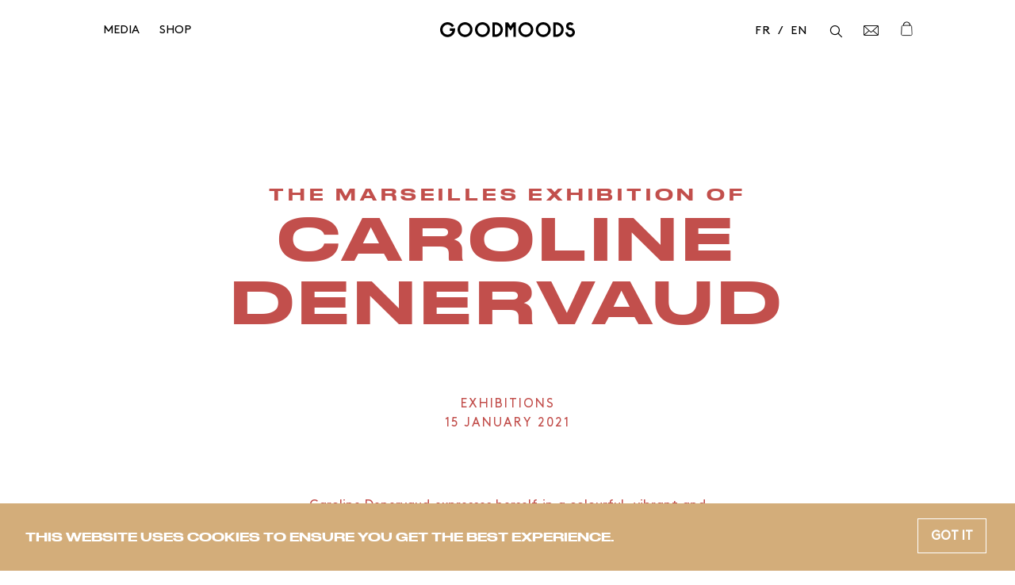

--- FILE ---
content_type: text/html; charset=UTF-8
request_url: https://www.goodmoods.com/en/trend-setters/caroline-denervaud-en
body_size: 11891
content:
<!doctype html>
<html class="no-js lang-en currentView--moodSingle cover--trendsetter  promobar--isVisible " lang="en">
<head>
<meta charset="utf-8">
<meta name="viewport" content="width=device-width, initial-scale=1.0">

<title>First French exhibition for visual artist Caroline Denervaud</title><meta name=robots content="index, follow"><meta name=description content="The artist Caroline Denervaud is exhibiting from 22nd March to 19th May at the Double V gallery in Marseille. Discover her abstract, vibrant and colourful universe."><meta property=og:title content="First French exhibition for visual artist Caroline Denervaud"><meta property=og:site_name content="GOODMOODS nourrit les humeurs créatives !"><meta property=og:url content="https://www.goodmoods.com/en/trend-setters/caroline-denervaud-en"><meta property=og:description content="The artist Caroline Denervaud is exhibiting from 22nd March to 19th May at the Double V gallery in Marseille. Discover her abstract, vibrant and colourful universe.">  <meta property=og:image content="https://d2zpj1lpe57sje.cloudfront.net/goodmoods-v2.com/admin/wp-content/uploads/2019/03/25163814/21-1024x661.jpg"><meta property=og:image:type content=image/jpeg>   <meta property=og:image:width content="1024">   <meta property=og:image:height content="661">  <meta property=og:type content=website><meta name=twitter:card content=summary_large_image><meta name=twitter:site content="@goodmoodsparis"><meta name=twitter:title content="First French exhibition for visual artist Caroline Denervaud"><meta name=twitter:description content="The artist Caroline Denervaud is exhibiting from 22nd March to 19th May at the Double V gallery in Marseille. Discover her abstract, vibrant and colourful universe.">  <meta name=twitter:image content="https://d2zpj1lpe57sje.cloudfront.net/goodmoods-v2.com/admin/wp-content/uploads/2019/03/25163814/21-1024x661.jpg">  <link rel=canonical href="https://www.goodmoods.com/en/trend-setters/caroline-denervaud-en"><link rel="apple-touch-icon" sizes="180x180" href="https://www.goodmoods.com/public/favicon/apple-touch-icon.png?v2">
<link rel="icon" type="image/png" href="https://www.goodmoods.com/public/favicon/favicon-32x32.png?v2" sizes="32x32">
<link rel="icon" type="image/png" href="https://www.goodmoods.com/public/favicon/favicon-16x16.png?v2" sizes="16x16">
<link rel="manifest" href="https://www.goodmoods.com/manifest.json?v2">
<link rel="mask-icon" href="https://www.goodmoods.com/public/favicon/safari-pinned-tab.svg?v2" color="#b7997c">
<meta name="msapplication-TileColor" content="#ffffff">
<meta name="theme-color" content="#ffffff"><!-- Styles -->
<link rel="stylesheet" type="text/css" href="https://www.goodmoods.com/public/build/front.css?id=3fce6e6165ad461230b9979891633112" media="all" />
<!-- Javascript -->
<script>
// <![CDATA[
var config = {
    env: "production_ad",
    lang: "en",
    pathAssets: "https://www.goodmoods.com/public",
    pathRoot : "https://www.goodmoods.com/",
    txtCookie:"THIS WEBSITE USES COOKIES TO ENSURE YOU GET THE BEST EXPERIENCE.",
    ctaCookie:"Got it"
}
var manifestImg = {
    moodletter : 'https://d2zpj1lpe57sje.cloudfront.net/goodmoods-v2.com/admin/wp-content/uploads/2018/09/14174125/moodletter.jpg',
}
// ]]>
</script><!-- Global site tag (gtag.js) - Google Analytics -->

<!-- Google tag (gtag.js) -->
<script async src="https://www.googletagmanager.com/gtag/js?id=G-6ZY5EJ1XD8"></script>
<script>
  window.dataLayer = window.dataLayer || [];
  function gtag(){dataLayer.push(arguments);}
  gtag('js', new Date());

  gtag('config', 'G-6ZY5EJ1XD8');
  window.GTAG_ID = 'G-6ZY5EJ1XD8'
</script>
<!-- Cookie Consent by https://www.FreePrivacyPolicy.com -->
<script type="text/javascript" src="//www.freeprivacypolicy.com/public/cookie-consent/4.0.0/cookie-consent.js" charset="UTF-8"></script>
<script type="text/javascript" charset="UTF-8">
document.addEventListener('DOMContentLoaded', function () {
cookieconsent.run({"notice_banner_type":"simple","consent_type":"implied","palette":"dark","language":"en","page_load_consent_levels":["strictly-necessary","functionality","tracking","targeting"],"notice_banner_reject_button_hide":false,"preferences_center_close_button_hide":false,"page_refresh_confirmation_buttons":false,"website_name":"Goodmoods"});
});
</script>

<noscript>Cookie Consent by <a href="https://www.freeprivacypolicy.com/" rel="nofollow noopener">Free Privacy Policy website</a></noscript>
<!-- End Cookie Consent --></head>
<body>
<div class="promobar jsPromo--view" style="background-color: #fff7f2">
    <div class="wrapper">
        <div class="description"><p><a href="https://www.goodmoods.com/en/newsletter/add" target="_blank" rel="noopener">12 Trends for 2024 </a><a href="https://www.goodmoods.com/en/newsletter/add" target="_blank" rel="noopener">trendbook will be sent to your mailbox when you register</a><a href="https://www.goodmoods.com/en/newsletter/add" target="_blank" rel="noopener"> →</a></p>
</div>
    </div>
</div>
<div id="master">
    <div class="popin-overlay" id="jsPopin--overlay"></div>
    <div class="menu-overlay"></div>
    <header class="logo-goodmoods main-header">
    <a class="text jsUpdateTransition--trigger" data-bg="#d6aa7e" href="https://www.goodmoods.com/en"><svg width="169" height="19" viewBox="0 0 169 19" fill="none" xmlns="http://www.w3.org/2000/svg">
    <path d="M69.541 18.5753H65.5889V0.190674H69.541C74.609 0.190674 78.7326 4.31425 78.7326 9.38226C78.7326 14.4503 74.609 18.5738 69.541 18.5738V18.5753ZM69.2794 15.476H69.4257C72.7527 15.476 75.552 12.857 75.6303 9.53006C75.7116 6.10409 72.9478 3.29148 69.5395 3.29148H69.2779C68.9513 3.29148 68.6867 3.55604 68.6867 3.88268V14.8848C68.6867 15.2114 68.9513 15.476 69.2779 15.476H69.2794Z" fill="currentColor"></path>
    <path d="M94.9762 18.5753H91.8769V6.42186C91.8769 6.12774 91.4941 6.01393 91.3345 6.26075L88.4051 10.7479L85.4757 6.26075C85.3146 6.01393 84.9333 6.12774 84.9333 6.42186V18.5753H81.834V0.190674H85.2171L88.0341 4.50639C88.2085 4.7739 88.6017 4.7739 88.7761 4.50639L91.5931 0.190674H94.9762V18.5738V18.5753Z" fill="currentColor"></path>
    <path d="M107.458 18.7645C102.285 18.7645 98.0771 14.5552 98.0771 9.38224C98.0771 4.2093 102.285 0 107.458 0C112.631 0 116.84 4.2093 116.84 9.38224C116.84 14.5552 112.632 18.7645 107.458 18.7645ZM107.458 3.10081C103.994 3.10081 101.176 5.91933 101.176 9.38224C101.176 12.8452 103.995 15.6637 107.458 15.6637C110.921 15.6637 113.739 12.8452 113.739 9.38224C113.739 5.91933 110.921 3.10081 107.458 3.10081V3.10081Z" fill="currentColor"></path>
    <path d="M129.32 18.7645C124.147 18.7645 119.939 14.5552 119.939 9.38224C119.939 4.2093 124.147 0 129.32 0C134.493 0 138.702 4.2093 138.702 9.38224C138.702 14.5552 134.495 18.7645 129.32 18.7645ZM129.32 3.10081C125.856 3.10081 123.039 5.91933 123.039 9.38224C123.039 12.8452 125.857 15.6637 129.32 15.6637C132.783 15.6637 135.602 12.8452 135.602 9.38224C135.602 5.91933 132.783 3.10081 129.32 3.10081V3.10081Z" fill="currentColor"></path>
    <path d="M31.245 18.7645C26.0721 18.7645 21.8643 14.5552 21.8643 9.38224C21.8643 4.2093 26.0721 0 31.245 0C36.418 0 40.6273 4.2093 40.6273 9.38224C40.6273 14.5552 36.4194 18.7645 31.245 18.7645ZM31.245 3.10081C27.7806 3.10081 24.9636 5.91933 24.9636 9.38224C24.9636 12.8452 27.7821 15.6637 31.245 15.6637C34.7079 15.6637 37.5265 12.8452 37.5265 9.38224C37.5265 5.91933 34.7079 3.10081 31.245 3.10081V3.10081Z" fill="currentColor"></path>
    <path d="M53.1073 18.7645C47.9344 18.7645 43.7266 14.5552 43.7266 9.38224C43.7266 4.2093 47.9344 0 53.1073 0C58.2803 0 62.4896 4.2093 62.4896 9.38224C62.4896 14.5552 58.2818 18.7645 53.1073 18.7645V18.7645ZM53.1073 3.10081C49.6429 3.10081 46.8259 5.91933 46.8259 9.38224C46.8259 12.8452 49.6444 15.6637 53.1073 15.6637C56.5702 15.6637 59.3888 12.8452 59.3888 9.38224C59.3888 5.91933 56.5702 3.10081 53.1073 3.10081V3.10081Z" fill="currentColor"></path>
    <path d="M8.71354 18.7408C4.04459 18.4157 0.351105 14.7222 0.0244708 10.0532C-0.358327 4.57878 3.98695 0.00146484 9.38159 0.00146484C12.7204 0.00146484 15.833 1.79869 17.5061 4.68963L14.8235 6.24299C13.3766 3.74077 10.3216 2.46231 7.40996 3.41856C4.93138 4.23293 3.19918 6.54154 3.10459 9.14871C2.97453 12.718 5.84034 15.6637 9.38159 15.6637C12.0109 15.6637 14.2678 14.0394 15.2034 11.7426C15.3615 11.3553 15.0718 10.9312 14.6536 10.9312H12.0774V7.83183H18.7638V9.38223C18.7638 14.7769 14.188 19.1221 8.71354 18.7408V18.7408Z" fill="currentColor"></path>
    <path d="M145.752 18.5753H141.802V0.190674H145.752C150.82 0.190674 154.944 4.31425 154.944 9.38226C154.944 14.4503 150.82 18.5738 145.752 18.5738V18.5753ZM145.492 15.476H145.639C148.966 15.476 151.765 12.857 151.843 9.53153C151.924 6.10557 149.161 3.29296 145.752 3.29296H145.492C145.166 3.29296 144.901 3.55752 144.901 3.88416V14.8863C144.901 15.2129 145.166 15.4775 145.492 15.4775V15.476Z" fill="currentColor"></path>
    <path d="M163.064 6.89183C162.037 6.89183 161.202 6.05677 161.202 5.02957C161.202 4.00237 162.037 3.16583 163.064 3.16583C163.728 3.16583 164.345 3.5235 164.678 4.09844L167.417 2.51404C166.521 0.965111 164.852 0.00146484 163.064 0.00146484C160.293 0.00146484 158.037 2.25687 158.037 5.02809C158.037 7.79931 160.293 10.0547 163.064 10.0547C164.592 10.0547 165.837 11.2992 165.837 12.8274C165.837 14.3556 164.592 15.6001 163.064 15.6001C161.536 15.6001 160.291 14.3556 160.291 12.8274H157.127C157.127 16.1011 159.79 18.7645 163.064 18.7645C166.338 18.7645 169.001 16.1011 169.001 12.8274C169.001 9.55368 166.338 6.89035 163.064 6.89035V6.89183Z" fill="currentColor"></path>
    </svg></a>
</header>
<div class="cache-ui"></div>
<div class="ui">
    
</div>
<button class="btn-search-mobile jsSearch--touch"><div class="icon-search"></div></button>
<a href="https://shop.goodmoods.com/cart" class="btn-bag-mobile"><svg width="14" height="17" fill="none" xmlns="http://www.w3.org/2000/svg">
<path d="M13.5637 14.4466L13.5637 14.4466L13.5639 14.4495L13.5639 14.4499L13.5639 14.4495C13.5639 15.2552 12.9077 15.9114 12.102 15.9114H2.7027C1.89697 15.9114 1.24082 15.2552 1.24082 14.4495L1.24095 14.4466L1.69332 5.96467L1.69381 5.9554L1.69387 5.94611C1.69938 5.14494 2.3535 4.49416 3.15576 4.49416H11.6489C12.4511 4.49416 13.1051 5.14488 13.1108 5.9462L13.1108 5.95544L13.1113 5.96467L13.5637 14.4466Z" stroke="currentColor" stroke-width="0.8"></path>
<path d="M11.1039 4.7502C10.8538 4.7502 10.6508 4.54723 10.6508 4.29713C10.6508 2.50661 9.19397 1.04999 7.40347 1.04999C5.61295 1.04999 4.15613 2.50661 4.15613 4.29713C4.15613 4.54723 3.9534 4.7502 3.70303 4.7502C3.45297 4.7502 3.25 4.54723 3.25 4.29713C3.25 2.00687 5.11322 0.143852 7.40347 0.143852C9.6937 0.143852 11.5569 2.00687 11.5569 4.29713C11.5569 4.54723 11.354 4.7502 11.1039 4.7502Z" fill="currentColor"></path>
</svg></a>    <nav class="category-nav">
    <ul class="category-nav__inner">
                <li class="jsSubnav-trigger" data-bg="#88b9ce" data-skin="white">
            <a href="https://www.goodmoods.com/" class="link" >Media</a>
                            <div class="subnav-container jsSubnav">
                    <div class="fill-mobile" style="background-color:#88b9ce;"></div>
                    <div class="fill"></div>
                    <div class="subnav mobiletext-white">
                        <ul>
                                                            <li><a class="jsSubnavItem--trigger jsToFollow" href="https://www.goodmoods.com/en" data-hover="0" data-bg="#88b9ce" data-skin="white">Home</a></li>
                                                            <li><a class="jsSubnavItem--trigger jsToFollow" href="https://www.goodmoods.com/en/magazine/moodboards_112" data-hover="1" data-bg="#88b9ce" data-skin="white">Moodboards</a></li>
                                                            <li><a class="jsSubnavItem--trigger jsToFollow" href="https://www.goodmoods.com/en/magazine/storyboards_122" data-hover="2" data-bg="#88b9ce" data-skin="white">Storyboards</a></li>
                                                            <li><a class="jsSubnavItem--trigger jsToFollow" href="https://www.goodmoods.com/en/magazine/interiors_116" data-hover="3" data-bg="#88b9ce" data-skin="white">Perfect Places</a></li>
                                                            <li><a class="jsSubnavItem--trigger jsToFollow" href="https://www.goodmoods.com/en/magazine/selections_120" data-hover="4" data-bg="#88b9ce" data-skin="white">Hot Stuff</a></li>
                                                            <li><a class="jsSubnavItem--trigger jsToFollow" href="https://www.goodmoods.com/en/magazine/news_124" data-hover="5" data-bg="#88b9ce" data-skin="white">Events</a></li>
                                                            <li><a class="jsSubnavItem--trigger jsToFollow" href="https://www.goodmoods.com/en/what-we-do" data-hover="6" data-bg="#FFF" data-skin="dark">About</a></li>
                                                    </ul>
                        <div class="visuals">
                            <div class="bg is-init"><img src="https://d2zpj1lpe57sje.cloudfront.net/goodmoods-v2.com/admin/wp-content/uploads/2023/01/19175416/edc080121casiraghi-004-1621637345.jpg" alt=""></div>
                                                                                                <div class="bg jsSubnavItem--receptor"><a href="https://www.goodmoods.com/en"><img src="https://d2zpj1lpe57sje.cloudfront.net/goodmoods-v2.com/admin/wp-content/uploads/2023/04/04103845/12.jpg" alt=""></a></div>
                                                                                                                                <div class="bg jsSubnavItem--receptor"><a href="https://www.goodmoods.com/en/magazine/moodboards_112"><img src="https://d2zpj1lpe57sje.cloudfront.net/goodmoods-v2.com/admin/wp-content/uploads/2023/04/04103206/11.jpg" alt=""></a></div>
                                                                                                                                <div class="bg jsSubnavItem--receptor"><a href="https://www.goodmoods.com/en/magazine/storyboards_122"><img src="https://d2zpj1lpe57sje.cloudfront.net/goodmoods-v2.com/admin/wp-content/uploads/2023/07/05180956/studio-squeezie-paris-zyva-studio-anthony-authie%CC%81-7.jpg" alt=""></a></div>
                                                                                                                                <div class="bg jsSubnavItem--receptor"><a href="https://www.goodmoods.com/en/magazine/interiors_116"><img src="https://d2zpj1lpe57sje.cloudfront.net/goodmoods-v2.com/admin/wp-content/uploads/2023/06/08121038/Hotel-Normann-Copenhagen-3daysofdesign2.jpg" alt=""></a></div>
                                                                                                                                <div class="bg jsSubnavItem--receptor"><a href="https://www.goodmoods.com/en/magazine/selections_120"><img src="https://d2zpj1lpe57sje.cloudfront.net/goodmoods-v2.com/admin/wp-content/uploads/2023/06/02183146/153678848_797804994482466_1494881002062713406_n.jpg" alt=""></a></div>
                                                                                                                                <div class="bg jsSubnavItem--receptor"><a href="https://www.goodmoods.com/en/magazine/news_124"><img src="https://d2zpj1lpe57sje.cloudfront.net/goodmoods-v2.com/admin/wp-content/uploads/2023/01/19123442/Hammerhai-Bar-par-KOI-Studio-a%CC%80-Oslo-%C2%A9-Einar-Aslaksen-2.jpg" alt=""></a></div>
                                                                                                                                <div class="bg jsSubnavItem--receptor"><a href="https://www.goodmoods.com/en/what-we-do"><img src="https://d2zpj1lpe57sje.cloudfront.net/goodmoods-v2.com/admin/wp-content/uploads/2023/03/02115022/UMA_FAUTEUIL_VISUELAMBIANCE_25_GOODMOODS.jpg" alt=""></a></div>
                                                                                    </div>
                                                <ul class="option-nav">
                                                            <li><a class="jsToFollow" href="https://www.goodmoods.com/en/agence">About us</a></li>
                                                            <li><a class="jsToFollow" href="https://www.goodmoods.com/en/newsletter/add">Newsletter</a></li>
                                                            <li><a class="jsToFollow" href="https://www.instagram.com/goodmoods/">Instagram</a></li>
                                                    </ul>
                                                <div class="social">
            <a href="https://www.instagram.com/goodmoods/" class="btn" target="_blank"><span class="icon-instagram symbol"></span></a>
            <a href="https://www.pinterest.com/Goodmoods1/" class="btn" target="_blank"><span class="icon-pinterest symbol"></span></a>
            <a href="https://www.facebook.com/pages/Goodmoods/1093204744026811" class="btn" target="_blank"><span class="icon-facebook symbol"></span></a>
            <a href="https://www.linkedin.com/company/goodmoods" class="btn" target="_blank"><span class="icon-linkedin symbol"></span></a>
        <a href="javascript:;" onclick="window.location.href = 'mailto:' + ['contact','goodmoods.com'].join('@')" rel="nofollow" class="btn"><svg width="16" height="13" viewBox="0 0 16 13" fill="none" xmlns="http://www.w3.org/2000/svg">
    <path d="M14.3197 11.9114H1.93339C1.3214 11.9114 0.822852 11.4128 0.822852 10.8008V2.07453C0.822852 1.46247 1.3214 0.963919 1.93339 0.963919H14.3197C14.9316 0.963919 15.43 1.46239 15.43 2.07453V10.8008C15.43 11.4129 14.9316 11.9114 14.3197 11.9114Z" stroke="currentColor" stroke-width="0.8"></path>
    <path d="M8.12572 8.46353C7.62954 8.46353 7.15493 8.24309 6.78901 7.84316L0.996946 1.51145C0.834676 1.33415 0.846868 1.05838 1.02439 0.896102C1.2019 0.733606 1.47744 0.745805 1.63993 0.92333L7.43178 7.25504C7.63086 7.47242 7.87697 7.59223 8.12572 7.59223C8.37424 7.59223 8.62059 7.47242 8.81968 7.25504L14.6115 0.92333C14.7736 0.746021 15.0491 0.733386 15.2268 0.896102C15.4044 1.05838 15.4168 1.33415 15.2543 1.51145L9.46244 7.84316C9.09652 8.2433 8.62168 8.46353 8.12572 8.46353Z" fill="currentColor"></path>
    <path d="M1.31948 12.0885C1.20339 12.0885 1.08773 12.0426 1.00192 11.9513C0.837254 11.7757 0.845745 11.5002 1.02108 11.3353L6.02968 6.62857C6.20502 6.46367 6.48076 6.47217 6.64544 6.64774C6.8101 6.82308 6.80139 7.09885 6.62627 7.26352L1.61767 11.9705C1.5336 12.0493 1.42643 12.0885 1.31948 12.0885Z" fill="currentColor"></path>
    <path d="M14.9333 12.0885C14.8263 12.0885 14.7192 12.0493 14.6351 11.9705L9.62672 7.26353C9.45116 7.09885 9.44266 6.82309 9.60755 6.64774C9.77265 6.47239 10.0482 6.46411 10.2231 6.62857L15.2315 11.3353C15.407 11.5002 15.4155 11.7757 15.2506 11.9513C15.1648 12.0426 15.0492 12.0885 14.9333 12.0885Z" fill="currentColor"></path>
    </svg></a>
</div>                    </div>
                </div>
                    </li>
                <li class="jsSubnav-trigger" data-bg="#93541d" data-skin="white">
            <a href="https://shop.goodmoods.com/en" class="link" >Shop</a>
                            <div class="subnav-container jsSubnav">
                    <div class="fill-mobile" style="background-color:#93541d;"></div>
                    <div class="fill"></div>
                    <div class="subnav mobiletext-white">
                        <ul>
                                                            <li><a class="jsSubnavItem--trigger jsToFollow" href="https://shop.goodmoods.com/en" data-hover="0" data-bg="#93541d" data-skin="white">ALL</a></li>
                                                            <li><a class="jsSubnavItem--trigger jsToFollow" href="https://shop.goodmoods.com/en/collections/goodmoods-galerie" data-hover="1" data-bg="#93541d" data-skin="white">GOODMOODS GALLERY</a></li>
                                                            <li><a class="jsSubnavItem--trigger jsToFollow" href="https://shop.goodmoods.com/en/collections/goodmoods-editions-1" data-hover="2" data-bg="#93541d" data-skin="white">GOODMOODS EDITIONS</a></li>
                                                            <li><a class="jsSubnavItem--trigger jsToFollow" href="https://shop.goodmoods.com/en/collections/designers" data-hover="3" data-bg="#93541d" data-skin="white">Designers</a></li>
                                                            <li><a class="jsSubnavItem--trigger jsToFollow" href="https://www.goodmoods.com/en/what-we-do" data-hover="4" data-bg="#93541d" data-skin="white">ABOUT</a></li>
                                                    </ul>
                        <div class="visuals">
                            <div class="bg is-init"><img src="https://d2zpj1lpe57sje.cloudfront.net/goodmoods-v2.com/admin/wp-content/uploads/2023/04/04101937/10.jpg" alt=""></div>
                                                                                                <div class="bg jsSubnavItem--receptor"><a href="https://shop.goodmoods.com/en"><img src="https://d2zpj1lpe57sje.cloudfront.net/goodmoods-v2.com/admin/wp-content/uploads/2023/01/19151959/1.jpg" alt=""></a></div>
                                                                                                                                <div class="bg jsSubnavItem--receptor"><a href="https://shop.goodmoods.com/en/collections/goodmoods-galerie"><img src="https://d2zpj1lpe57sje.cloudfront.net/goodmoods-v2.com/admin/wp-content/uploads/2023/04/04102100/6.jpg" alt=""></a></div>
                                                                                                                                <div class="bg jsSubnavItem--receptor"><a href="https://shop.goodmoods.com/en/collections/goodmoods-editions-1"><img src="https://d2zpj1lpe57sje.cloudfront.net/goodmoods-v2.com/admin/wp-content/uploads/2023/06/09102812/Capture-d%E2%80%99e%CC%81cran-2023-06-09-a%CC%80-10.27.53.png" alt=""></a></div>
                                                                                                                                <div class="bg jsSubnavItem--receptor"><a href="https://shop.goodmoods.com/en/collections/designers"><img src="https://d2zpj1lpe57sje.cloudfront.net/goodmoods-v2.com/admin/wp-content/uploads/2023/03/29161635/vase-volcano-bleu-grand-vases-alissa-volchkova-444633.jpg" alt=""></a></div>
                                                                                                                                <div class="bg jsSubnavItem--receptor"><a href="https://www.goodmoods.com/en/what-we-do"><img src="https://d2zpj1lpe57sje.cloudfront.net/goodmoods-v2.com/admin/wp-content/uploads/2023/04/04102619/Reca01-copie.jpg" alt=""></a></div>
                                                                                    </div>
                                                <ul class="option-nav">
                                                            <li><a class="jsToFollow" href="https://www.goodmoods.com/en/agence">About us</a></li>
                                                            <li><a class="jsToFollow" href="https://www.goodmoods.com/en/newsletter/add">Newsletter</a></li>
                                                            <li><a class="jsToFollow" href="https://www.instagram.com/goodmoods/">Instagram</a></li>
                                                    </ul>
                                                <div class="social">
            <a href="https://www.instagram.com/goodmoods/" class="btn" target="_blank"><span class="icon-instagram symbol"></span></a>
            <a href="https://www.pinterest.com/Goodmoods1/" class="btn" target="_blank"><span class="icon-pinterest symbol"></span></a>
            <a href="https://www.facebook.com/pages/Goodmoods/1093204744026811" class="btn" target="_blank"><span class="icon-facebook symbol"></span></a>
            <a href="https://www.linkedin.com/company/goodmoods" class="btn" target="_blank"><span class="icon-linkedin symbol"></span></a>
        <a href="javascript:;" onclick="window.location.href = 'mailto:' + ['contact','goodmoods.com'].join('@')" rel="nofollow" class="btn"><svg width="16" height="13" viewBox="0 0 16 13" fill="none" xmlns="http://www.w3.org/2000/svg">
    <path d="M14.3197 11.9114H1.93339C1.3214 11.9114 0.822852 11.4128 0.822852 10.8008V2.07453C0.822852 1.46247 1.3214 0.963919 1.93339 0.963919H14.3197C14.9316 0.963919 15.43 1.46239 15.43 2.07453V10.8008C15.43 11.4129 14.9316 11.9114 14.3197 11.9114Z" stroke="currentColor" stroke-width="0.8"></path>
    <path d="M8.12572 8.46353C7.62954 8.46353 7.15493 8.24309 6.78901 7.84316L0.996946 1.51145C0.834676 1.33415 0.846868 1.05838 1.02439 0.896102C1.2019 0.733606 1.47744 0.745805 1.63993 0.92333L7.43178 7.25504C7.63086 7.47242 7.87697 7.59223 8.12572 7.59223C8.37424 7.59223 8.62059 7.47242 8.81968 7.25504L14.6115 0.92333C14.7736 0.746021 15.0491 0.733386 15.2268 0.896102C15.4044 1.05838 15.4168 1.33415 15.2543 1.51145L9.46244 7.84316C9.09652 8.2433 8.62168 8.46353 8.12572 8.46353Z" fill="currentColor"></path>
    <path d="M1.31948 12.0885C1.20339 12.0885 1.08773 12.0426 1.00192 11.9513C0.837254 11.7757 0.845745 11.5002 1.02108 11.3353L6.02968 6.62857C6.20502 6.46367 6.48076 6.47217 6.64544 6.64774C6.8101 6.82308 6.80139 7.09885 6.62627 7.26352L1.61767 11.9705C1.5336 12.0493 1.42643 12.0885 1.31948 12.0885Z" fill="currentColor"></path>
    <path d="M14.9333 12.0885C14.8263 12.0885 14.7192 12.0493 14.6351 11.9705L9.62672 7.26353C9.45116 7.09885 9.44266 6.82309 9.60755 6.64774C9.77265 6.47239 10.0482 6.46411 10.2231 6.62857L15.2315 11.3353C15.407 11.5002 15.4155 11.7757 15.2506 11.9513C15.1648 12.0426 15.0492 12.0885 14.9333 12.0885Z" fill="currentColor"></path>
    </svg></a>
</div>                    </div>
                </div>
                    </li>
            </ul>
</nav>

<div class="main-nav" id="jsView--mainnav">
    <div class="main-nav__inner">
        <nav class="primary-nav">
            <ul class="primary-nav__menu">
                <li class="lang">
                                                                                                                                            <a href="https://www.goodmoods.com/fr/trend-setters/caroline-denervaud" class="jsLang--trigger" data-lang="fr" data-bypass>fr</a>
                                                                                                                                                                                    <a href="https://www.goodmoods.com/en/trend-setters/caroline-denervaud-en" class="jsLang--trigger" data-lang="en" data-bypass>en</a>
                                                                                                                        </li>
                <li class="for--search"><button class="btn-search jsSearch--trigger"><div class="icon-search"></div></button></li>
                <li class="for-newsletter"><a href="https://www.goodmoods.com/en/newsletter/add" class="btn-newsletter"><div class="icon-letter"></div></a></li>
                <li class="for-cart">
                    <a href="https://shop.goodmoods.com/cart"><svg width="14" height="17" fill="none" xmlns="http://www.w3.org/2000/svg">
<path d="M13.5637 14.4466L13.5637 14.4466L13.5639 14.4495L13.5639 14.4499L13.5639 14.4495C13.5639 15.2552 12.9077 15.9114 12.102 15.9114H2.7027C1.89697 15.9114 1.24082 15.2552 1.24082 14.4495L1.24095 14.4466L1.69332 5.96467L1.69381 5.9554L1.69387 5.94611C1.69938 5.14494 2.3535 4.49416 3.15576 4.49416H11.6489C12.4511 4.49416 13.1051 5.14488 13.1108 5.9462L13.1108 5.95544L13.1113 5.96467L13.5637 14.4466Z" stroke="currentColor" stroke-width="0.8"></path>
<path d="M11.1039 4.7502C10.8538 4.7502 10.6508 4.54723 10.6508 4.29713C10.6508 2.50661 9.19397 1.04999 7.40347 1.04999C5.61295 1.04999 4.15613 2.50661 4.15613 4.29713C4.15613 4.54723 3.9534 4.7502 3.70303 4.7502C3.45297 4.7502 3.25 4.54723 3.25 4.29713C3.25 2.00687 5.11322 0.143852 7.40347 0.143852C9.6937 0.143852 11.5569 2.00687 11.5569 4.29713C11.5569 4.54723 11.354 4.7502 11.1039 4.7502Z" fill="currentColor"></path>
</svg></a>
                </li>
            </ul>
        </nav>
    </div>
</div>
    <!-- view start -->
    <div class="main-content" id="barba-wrapper" role="main"><div data-currenturl="https://www.goodmoods.com/en/trend-setters/caroline-denervaud-en" class="barba-container" data-namespace="moodSingle"><div class="cover-trendsetter">
        <div class="description main-title jsFxTitle" style="color:#c24f4c"><h4 class="p1">The Marseilles exhibition of</h4>
<h2 class="p1">CAROLINE</h2>
<h2 class="p1">DENERVAUD</h2>
</div>
        <div class="description features jsFxDesc1" style="color:#c24f4c">
        <p class="tt-upper">Exhibitions</p>
        <p class="tt-upper">15 January 2021</p>
    </div>
    <div class="description main-description is--enhanced jsFxDesc2" style="color:#c24f4c"><p>Caroline Denervaud expresses herself in a colourful, vibrant and abstract movement. After years of exploration through dance, the artist now gives meaning to her gestures by materialising them on canvases and objects. A true contemporary researcher, Caroline experiments, plays, orbits around her art which is both raw and poetic. This work has given birth to forms, colours, naïve and liberating signs. A rich universe, with multiple influences.</p>
<p>In 1964, André Breton wrote about Alechinsky: <em>« What I appreciate the most in art is what you have, this power of intertwining curves, this organic rhythm, this delightful self-abandonment that you get from colours, from light ».</em> Words that today furiously echo Caroline Denervaud&rsquo;s lively work. Discover her work from March 22nd to May 19th at the Double V gallery in Marseille.</p>
</div>
        <div class="visual-context">
        <div class="bg jsBg" style="background-image:url(https://d2zpj1lpe57sje.cloudfront.net/goodmoods-v2.com/admin/wp-content/uploads/2019/03/25163049/12-1920x1239.jpg);background-image:-webkit-image-set( url('https://d2zpj1lpe57sje.cloudfront.net/goodmoods-v2.com/admin/wp-content/uploads/2019/03/25163049/12-1920x1239.jpg') 1x, url('https://d2zpj1lpe57sje.cloudfront.net/goodmoods-v2.com/admin/wp-content/uploads/2019/03/25163049/12.jpg') 2x );background-image:image-set( url('https://d2zpj1lpe57sje.cloudfront.net/goodmoods-v2.com/admin/wp-content/uploads/2019/03/25163049/12-1920x1239.jpg') 1x, url('https://d2zpj1lpe57sje.cloudfront.net/goodmoods-v2.com/admin/wp-content/uploads/2019/03/25163049/12.jpg') 2x );">
            <img src="https://d2zpj1lpe57sje.cloudfront.net/goodmoods-v2.com/admin/wp-content/uploads/2019/03/25163049/12-1920x1239.jpg" srcset="https://d2zpj1lpe57sje.cloudfront.net/goodmoods-v2.com/admin/wp-content/uploads/2019/03/25163049/12.jpg 2x" alt="" class="visuallyhidden">
            <div class="btn-pin"><a href="https://www.pinterest.com/pin/create/button/" data-pin-do="buttonPin" data-pin-media="https://d2zpj1lpe57sje.cloudfront.net/goodmoods-v2.com/admin/wp-content/uploads/2019/03/25163049/12.jpg" data-pin-url="https://www.goodmoods.com/en/trend-setters/caroline-denervaud-en" data-pin-description="Caroline Denervaud at the Double V galery"></a></div>
        </div>
                                <div class="titlestyle" style="-webkit-text-stroke-color: #c24f4c;">CAROLINE DENERVAUD</div>
                    </div>
    </div>

<div class="ad_2024_desktop skin--moodboard_top_trendsetter">
    
</div>
<div  class="ad_2024_mobile skin--moodboard_top_trendsetter">
    
</div>


<div class="single-container">
        <div class="sketch">
                    <div class="dyptic jsWaypoint--appearReveal zview-foreground" data-offset="85%">
        <div class="cell"><div class="dyptic__shape">
    <div class="fill" style="background-color:#276fbb"></div>
    <div class="inner">
        <div class="shape" style="background-color:#e28774"></div>
                <div class="description" style="color:#e28774">THE EXHIBITION PALETTE ?</div>
            </div>
</div></div>
            <div class="cell"><div class="dyptic__composition valign--top fat--border with--border">
            <div class="fill" style="background-color:;"></div>
        <div class="wrapper">
        <div class="visual-context">
            <div class="btn-pin no--context"><a href="https://www.pinterest.com/pin/create/button/" data-pin-do="buttonPin" data-pin-media="https://d2zpj1lpe57sje.cloudfront.net/goodmoods-v2.com/admin/wp-content/uploads/2019/03/25163606/img97.jpg" data-pin-url="https://www.goodmoods.com/en/trend-setters/caroline-denervaud-en" data-pin-description=""></a></div>
                            
                <div class="ballrer"><img class="imgswitch" src="https://d2zpj1lpe57sje.cloudfront.net/goodmoods-v2.com/admin/wp-content/uploads/2019/03/25163606/img97.jpg" srcset="https://d2zpj1lpe57sje.cloudfront.net/goodmoods-v2.com/admin/wp-content/uploads/2019/03/25163606/img97.jpg" loading="lazy" alt=""></div>

                                </div>
                    <div class="description is--enhanced text__color--black content" style="color:#000000;"><p class="p1">« Everything is allowed! But I have chosen to play with colours that respond to certain shades of day and night: dawn, noon, dusk&#8230; »</p>
</div>
            </div>
</div>
</div>
    </div>

                    <div class="separator zview-foreground"></div>
                    <div class="intertext jsWaypoint--appearReveal zview-foreground xalign--center" data-offset="85%">
    <div class="gwrapper">
        <div class="description is--enhanced text__color--black" style="color:#000000;"><h5 class="p1">Some adjective(s) to describe the atmosphere of your paintings?</h5>
<h4 class="p1">Playful, lunar, colourful, secretive, instinctive.</h4>
</div>
    </div>
</div>

                    <div class="separator zview-foreground"></div>
                    <div class="cover-landscape jsWaypoint--appearReveal zview-foreground xalign--center" data-offset="85%">
        <div class="gwrapper">
        <div class="btn-pin"><a href="https://www.pinterest.com/pin/create/button/" data-pin-do="buttonPin" data-pin-media="https://d2zpj1lpe57sje.cloudfront.net/goodmoods-v2.com/admin/wp-content/uploads/2019/03/25163814/21.jpg" data-pin-url="https://www.goodmoods.com/en/trend-setters/caroline-denervaud-en" data-pin-description=""></a></div>
                
        <img class="imgswitch" src="https://d2zpj1lpe57sje.cloudfront.net/goodmoods-v2.com/admin/wp-content/uploads/2019/03/25163814/21-1920x1239.jpg" srcset="https://d2zpj1lpe57sje.cloudfront.net/goodmoods-v2.com/admin/wp-content/uploads/2019/03/25163814/21.jpg" loading="lazy" alt="">
                            </div>
</div>

                    <div class="dyptic jsWaypoint--appearReveal zview-foreground" data-offset="85%">
        <div class="cell"><div class="dyptic__composition valign--top fat--border with--border">
            <div class="fill" style="background-color:;"></div>
        <div class="wrapper">
        <div class="visual-context">
            <div class="btn-pin no--context"><a href="https://www.pinterest.com/pin/create/button/" data-pin-do="buttonPin" data-pin-media="https://d2zpj1lpe57sje.cloudfront.net/goodmoods-v2.com/admin/wp-content/uploads/2019/03/25164224/31.jpg" data-pin-url="https://www.goodmoods.com/en/trend-setters/caroline-denervaud-en" data-pin-description=""></a></div>
                            
                <div class="ballrer"><img class="imgswitch" src="https://d2zpj1lpe57sje.cloudfront.net/goodmoods-v2.com/admin/wp-content/uploads/2019/03/25164224/31.jpg" srcset="https://d2zpj1lpe57sje.cloudfront.net/goodmoods-v2.com/admin/wp-content/uploads/2019/03/25164224/31.jpg" loading="lazy" alt=""></div>

                                </div>
                    <div class="description is--enhanced text__color--black content" style="color:#000000;"><p><strong>The origin of the project?</strong></p>
<p>« After a meeting in Nice at the end of 2017, followed by more than a year of regular collaboration, the curator Emmanuelle Oddo and the director of Double V Gallery, Nicolas Veidig-Favarel, naturally invited me to present my first solo exhibition in France, in their space in Marseille ».</p>
</div>
            </div>
</div>
</div>
            <div class="cell"><div class="dyptic__composition valign--center fat--border with--border">
            <div class="fill" style="background-color:#15443a;"></div>
        <div class="wrapper">
        <div class="visual-context">
            <div class="btn-pin no--context"><a href="https://www.pinterest.com/pin/create/button/" data-pin-do="buttonPin" data-pin-media="https://d2zpj1lpe57sje.cloudfront.net/goodmoods-v2.com/admin/wp-content/uploads/2019/03/25164626/IMG_802941660.jpg" data-pin-url="https://www.goodmoods.com/en/trend-setters/caroline-denervaud-en" data-pin-description=""></a></div>
                            
                <div class="ballrer"><img class="imgswitch" src="https://d2zpj1lpe57sje.cloudfront.net/goodmoods-v2.com/admin/wp-content/uploads/2019/03/25164626/IMG_802941660-1920x1440.jpg" srcset="https://d2zpj1lpe57sje.cloudfront.net/goodmoods-v2.com/admin/wp-content/uploads/2019/03/25164626/IMG_802941660.jpg" loading="lazy" alt=""></div>

                                </div>
            </div>
</div>
</div>
    </div>

                    <div class="separator zview-foreground"></div>
                    <div class="cover-landscape jsWaypoint--appearReveal zview-foreground xalign--center" data-offset="85%">
        <div class="gwrapper">
        <div class="btn-pin"><a href="https://www.pinterest.com/pin/create/button/" data-pin-do="buttonPin" data-pin-media="https://d2zpj1lpe57sje.cloudfront.net/goodmoods-v2.com/admin/wp-content/uploads/2019/03/25164420/4.jpg" data-pin-url="https://www.goodmoods.com/en/trend-setters/caroline-denervaud-en" data-pin-description=""></a></div>
                
        <img class="imgswitch" src="https://d2zpj1lpe57sje.cloudfront.net/goodmoods-v2.com/admin/wp-content/uploads/2019/03/25164420/4-1920x1239.jpg" srcset="https://d2zpj1lpe57sje.cloudfront.net/goodmoods-v2.com/admin/wp-content/uploads/2019/03/25164420/4.jpg" loading="lazy" alt="">
                            </div>
</div>

                    <div class="dyptic jsWaypoint--appearReveal zview-foreground" data-offset="85%">
        <div class="cell"><div class="dyptic__composition valign--center with--border">
            <div class="fill" style="background-color:#ae483a;"></div>
        <div class="wrapper">
        <div class="visual-context">
            <div class="btn-pin no--context"><a href="https://www.pinterest.com/pin/create/button/" data-pin-do="buttonPin" data-pin-media="https://d2zpj1lpe57sje.cloudfront.net/goodmoods-v2.com/admin/wp-content/uploads/2019/03/25170337/v.jpg" data-pin-url="https://www.goodmoods.com/en/trend-setters/caroline-denervaud-en" data-pin-description=""></a></div>
                            
                <div class="ballrer"><img class="imgswitch" src="https://d2zpj1lpe57sje.cloudfront.net/goodmoods-v2.com/admin/wp-content/uploads/2019/03/25170337/v.jpg" srcset="https://d2zpj1lpe57sje.cloudfront.net/goodmoods-v2.com/admin/wp-content/uploads/2019/03/25170337/v.jpg" loading="lazy" alt=""></div>

                                </div>
            </div>
</div>
</div>
            <div class="cell"><div class="dyptic__composition valign--top fat--border with--border">
            <div class="fill" style="background-color:;"></div>
        <div class="wrapper">
        <div class="visual-context">
            <div class="btn-pin no--context"><a href="https://www.pinterest.com/pin/create/button/" data-pin-do="buttonPin" data-pin-media="https://d2zpj1lpe57sje.cloudfront.net/goodmoods-v2.com/admin/wp-content/uploads/2019/03/25164529/wAtelier_06.jpg" data-pin-url="https://www.goodmoods.com/en/trend-setters/caroline-denervaud-en" data-pin-description=""></a></div>
                            
                <div class="ballrer"><img class="imgswitch" src="https://d2zpj1lpe57sje.cloudfront.net/goodmoods-v2.com/admin/wp-content/uploads/2019/03/25164529/wAtelier_06.jpg" srcset="https://d2zpj1lpe57sje.cloudfront.net/goodmoods-v2.com/admin/wp-content/uploads/2019/03/25164529/wAtelier_06.jpg" loading="lazy" alt=""></div>

                                </div>
                    <div class="description is--enhanced text__color--black content" style="color:#000000;"><p class="p1"><strong>New materials or new techniques? </strong></p>
<p class="p1">« Working on clay, with gouache or tempera. A series of small objects that change the usual apprehension of my work. I have proposed something more intimate and personal, which is not intended to hang on a wall but rather to be held in hands ».</p>
</div>
            </div>
</div>
</div>
    </div>

                    <div class="separator zview-foreground"></div>
                    <div class="dyptic jsWaypoint--appearReveal zview-foreground" data-offset="85%">
        <div class="cell"><div class="dyptic__fullscreen">
    <div class="btn-pin"><a href="https://www.pinterest.com/pin/create/button/" data-pin-do="buttonPin" data-pin-media="https://d2zpj1lpe57sje.cloudfront.net/goodmoods-v2.com/admin/wp-content/uploads/2019/03/27161753/54247924_192185881759826_7264347222893415468_n.jpg" data-pin-url="https://www.goodmoods.com/en/trend-setters/caroline-denervaud-en" data-pin-description=""></a></div>
            
        <img class="imgswitch" src="https://d2zpj1lpe57sje.cloudfront.net/goodmoods-v2.com/admin/wp-content/uploads/2019/03/27161753/54247924_192185881759826_7264347222893415468_n.jpg" srcset="https://d2zpj1lpe57sje.cloudfront.net/goodmoods-v2.com/admin/wp-content/uploads/2019/03/27161753/54247924_192185881759826_7264347222893415468_n.jpg" loading="lazy" alt="">
        </div>
</div>
            <div class="cell"><div class="dyptic__composition valign--center fat--border with--border">
            <div class="fill" style="background-color:#e28774;"></div>
        <div class="wrapper">
        <div class="visual-context">
            <div class="btn-pin no--context"><a href="https://www.pinterest.com/pin/create/button/" data-pin-do="buttonPin" data-pin-media="https://d2zpj1lpe57sje.cloudfront.net/goodmoods-v2.com/admin/wp-content/uploads/2019/03/25164636/Oeuvres.jpeg" data-pin-url="https://www.goodmoods.com/en/trend-setters/caroline-denervaud-en" data-pin-description=""></a></div>
                            
                <div class="ballrer"><img class="imgswitch" src="https://d2zpj1lpe57sje.cloudfront.net/goodmoods-v2.com/admin/wp-content/uploads/2019/03/25164636/Oeuvres-1440x1920.jpeg" srcset="https://d2zpj1lpe57sje.cloudfront.net/goodmoods-v2.com/admin/wp-content/uploads/2019/03/25164636/Oeuvres.jpeg" loading="lazy" alt=""></div>

                                </div>
            </div>
</div>
</div>
    </div>

                    <div class="separator zview-foreground"></div>
                    <div class="intertext jsWaypoint--appearReveal zview-foreground xalign--center" data-offset="85%">
    <div class="gwrapper">
        <div class="description is--enhanced text__color--black" style="color:#000000;"><h5 class="p1">Personalities that inspire you in your work?</h5>
<h4 class="p1">Serge Poliakoff, Paul Klee, Calder, Pina Bausch…</h4>
</div>
    </div>
</div>

                    <div class="separator zview-foreground"></div>
                    <div class="cover-landscape jsWaypoint--appearReveal zview-foreground xalign--center" data-offset="85%">
        <div class="gwrapper">
        <div class="btn-pin"><a href="https://www.pinterest.com/pin/create/button/" data-pin-do="buttonPin" data-pin-media="https://d2zpj1lpe57sje.cloudfront.net/goodmoods-v2.com/admin/wp-content/uploads/2019/03/25164818/ecd0d4f9d915a155066f72092ea15b04.jpg" data-pin-url="https://www.goodmoods.com/en/trend-setters/caroline-denervaud-en" data-pin-description="<p>Pina Bausch</p>
"></a></div>
                
        <img class="imgswitch" src="https://d2zpj1lpe57sje.cloudfront.net/goodmoods-v2.com/admin/wp-content/uploads/2019/03/25164818/ecd0d4f9d915a155066f72092ea15b04.jpg" srcset="https://d2zpj1lpe57sje.cloudfront.net/goodmoods-v2.com/admin/wp-content/uploads/2019/03/25164818/ecd0d4f9d915a155066f72092ea15b04.jpg" loading="lazy" alt="">
                            <div class="description text__color--light is--smaller caption"><p>Pina Bausch</p>
</div>
                    </div>
</div>

                    <div class="dyptic jsWaypoint--appearReveal zview-foreground" data-offset="85%">
        <div class="cell"><div class="dyptic__composition valign--center with--border">
            <div class="fill" style="background-color:#21613f;"></div>
        <div class="wrapper">
        <div class="visual-context">
            <div class="btn-pin no--context"><a href="https://www.pinterest.com/pin/create/button/" data-pin-do="buttonPin" data-pin-media="https://d2zpj1lpe57sje.cloudfront.net/goodmoods-v2.com/admin/wp-content/uploads/2019/03/25164855/poliakoff.jpg" data-pin-url="https://www.goodmoods.com/en/trend-setters/caroline-denervaud-en" data-pin-description="Serge Poliakoff
"></a></div>
                            
                <div class="ballrer"><img class="imgswitch" src="https://d2zpj1lpe57sje.cloudfront.net/goodmoods-v2.com/admin/wp-content/uploads/2019/03/25164855/poliakoff-1920x1440.jpg" srcset="https://d2zpj1lpe57sje.cloudfront.net/goodmoods-v2.com/admin/wp-content/uploads/2019/03/25164855/poliakoff.jpg" loading="lazy" alt=""></div>

                                        <div class="description text__color--light is--smaller caption"><p>Serge Poliakoff</p>
</div>
                    </div>
            </div>
</div>
</div>
            <div class="cell"><div class="dyptic__fullscreen">
    <div class="btn-pin"><a href="https://www.pinterest.com/pin/create/button/" data-pin-do="buttonPin" data-pin-media="https://d2zpj1lpe57sje.cloudfront.net/goodmoods-v2.com/admin/wp-content/uploads/2019/03/25164915/ff5d035d57c7eb3a6a092f2e31d161fd.jpg" data-pin-url="https://www.goodmoods.com/en/trend-setters/caroline-denervaud-en" data-pin-description="<p>Calder</p>
"></a></div>
            
        <img class="imgswitch" src="https://d2zpj1lpe57sje.cloudfront.net/goodmoods-v2.com/admin/wp-content/uploads/2019/03/25164915/ff5d035d57c7eb3a6a092f2e31d161fd.jpg" srcset="https://d2zpj1lpe57sje.cloudfront.net/goodmoods-v2.com/admin/wp-content/uploads/2019/03/25164915/ff5d035d57c7eb3a6a092f2e31d161fd.jpg" loading="lazy" alt="">
                <div class="description text__color--light is--smaller caption"><p>Calder</p>
</div>
    </div>
</div>
    </div>

                    <div class="separator zview-foreground"></div>
                    <div class="intertext jsWaypoint--appearReveal zview-foreground xalign--center" data-offset="85%">
    <div class="gwrapper">
        <div class="description is--enhanced text__color--black" style="color:#000000;"><h4 class="p1">« I like to wear a painted dress to camouflage myself in my paintings ».</h4>
</div>
    </div>
</div>

                    <div class="separator zview-foreground"></div>
                    <div class="cover-landscape jsWaypoint--appearReveal zview-foreground xalign--center" data-offset="85%">
        <div class="gwrapper">
        <div class="btn-pin"><a href="https://www.pinterest.com/pin/create/button/" data-pin-do="buttonPin" data-pin-media="https://d2zpj1lpe57sje.cloudfront.net/goodmoods-v2.com/admin/wp-content/uploads/2019/03/25165109/5.jpg" data-pin-url="https://www.goodmoods.com/en/trend-setters/caroline-denervaud-en" data-pin-description=""></a></div>
                
        <img class="imgswitch" src="https://d2zpj1lpe57sje.cloudfront.net/goodmoods-v2.com/admin/wp-content/uploads/2019/03/25165109/5-1920x1239.jpg" srcset="https://d2zpj1lpe57sje.cloudfront.net/goodmoods-v2.com/admin/wp-content/uploads/2019/03/25165109/5.jpg" loading="lazy" alt="">
                            </div>
</div>

                    <div class="dyptic jsWaypoint--appearReveal zview-foreground" data-offset="85%">
        <div class="cell"><div class="dyptic__composition valign--center with--border">
            <div class="fill" style="background-color:#af9e84;"></div>
        <div class="wrapper">
        <div class="visual-context">
            <div class="btn-pin no--context"><a href="https://www.pinterest.com/pin/create/button/" data-pin-do="buttonPin" data-pin-media="https://d2zpj1lpe57sje.cloudfront.net/goodmoods-v2.com/admin/wp-content/uploads/2019/03/25165148/6.jpg" data-pin-url="https://www.goodmoods.com/en/trend-setters/caroline-denervaud-en" data-pin-description=""></a></div>
                            
                <div class="ballrer"><img class="imgswitch" src="https://d2zpj1lpe57sje.cloudfront.net/goodmoods-v2.com/admin/wp-content/uploads/2019/03/25165148/6.jpg" srcset="https://d2zpj1lpe57sje.cloudfront.net/goodmoods-v2.com/admin/wp-content/uploads/2019/03/25165148/6.jpg" loading="lazy" alt=""></div>

                                </div>
            </div>
</div>
</div>
            <div class="cell"><div class="dyptic__composition valign--top fat--border with--border">
            <div class="fill" style="background-color:;"></div>
        <div class="wrapper">
        <div class="visual-context">
            <div class="btn-pin no--context"><a href="https://www.pinterest.com/pin/create/button/" data-pin-do="buttonPin" data-pin-media="https://d2zpj1lpe57sje.cloudfront.net/goodmoods-v2.com/admin/wp-content/uploads/2019/03/25165251/robe.jpg" data-pin-url="https://www.goodmoods.com/en/trend-setters/caroline-denervaud-en" data-pin-description=""></a></div>
                            
                <div class="ballrer"><img class="imgswitch" src="https://d2zpj1lpe57sje.cloudfront.net/goodmoods-v2.com/admin/wp-content/uploads/2019/03/25165251/robe.jpg" srcset="https://d2zpj1lpe57sje.cloudfront.net/goodmoods-v2.com/admin/wp-content/uploads/2019/03/25165251/robe.jpg" loading="lazy" alt=""></div>

                                </div>
                    <div class="description is--enhanced text__color--black content" style="color:#000000;"><p class="p1"><b>A clothing in which you like to work?</b></p>
<p class="p1">« A dress painted to camouflage myself in my paintings. But otherwise, my work clothes are very casual: a pair of joggings, a t-shirt and big woolen socks. Hair tied up, never shoes or long sleeves. »</p>
</div>
            </div>
</div>
</div>
    </div>

                    <div class="separator zview-foreground"></div>
                    <div class="dyptic jsWaypoint--appearReveal zview-foreground" data-offset="85%">
        <div class="cell"><div class="dyptic__fullscreen">
    <div class="btn-pin"><a href="https://www.pinterest.com/pin/create/button/" data-pin-do="buttonPin" data-pin-media="https://d2zpj1lpe57sje.cloudfront.net/goodmoods-v2.com/admin/wp-content/uploads/2019/03/25165408/lutens.jpg" data-pin-url="https://www.goodmoods.com/en/trend-setters/caroline-denervaud-en" data-pin-description=""></a></div>
            
        <img class="imgswitch" src="https://d2zpj1lpe57sje.cloudfront.net/goodmoods-v2.com/admin/wp-content/uploads/2019/03/25165408/lutens.jpg" srcset="https://d2zpj1lpe57sje.cloudfront.net/goodmoods-v2.com/admin/wp-content/uploads/2019/03/25165408/lutens.jpg" loading="lazy" alt="">
        </div>
</div>
            <div class="cell"><div class="dyptic__composition valign--center fat--border with--border">
            <div class="fill" style="background-color:#21345c;"></div>
        <div class="wrapper">
        <div class="visual-context">
            <div class="btn-pin no--context"><a href="https://www.pinterest.com/pin/create/button/" data-pin-do="buttonPin" data-pin-media="https://d2zpj1lpe57sje.cloudfront.net/goodmoods-v2.com/admin/wp-content/uploads/2019/03/25165459/img125.jpg" data-pin-url="https://www.goodmoods.com/en/trend-setters/caroline-denervaud-en" data-pin-description=""></a></div>
                            
                <div class="ballrer"><img class="imgswitch" src="https://d2zpj1lpe57sje.cloudfront.net/goodmoods-v2.com/admin/wp-content/uploads/2019/03/25165459/img125.jpg" srcset="https://d2zpj1lpe57sje.cloudfront.net/goodmoods-v2.com/admin/wp-content/uploads/2019/03/25165459/img125.jpg" loading="lazy" alt=""></div>

                                </div>
            </div>
</div>
</div>
    </div>

                    <div class="separator zview-foreground"></div>
                    <div class="cover-landscape jsWaypoint--appearReveal zview-foreground xalign--center" data-offset="85%">
        <div class="gwrapper">
        <div class="btn-pin"><a href="https://www.pinterest.com/pin/create/button/" data-pin-do="buttonPin" data-pin-media="https://d2zpj1lpe57sje.cloudfront.net/goodmoods-v2.com/admin/wp-content/uploads/2019/03/26171229/pinceau.jpg" data-pin-url="https://www.goodmoods.com/en/trend-setters/caroline-denervaud-en" data-pin-description=""></a></div>
                
        <img class="imgswitch" src="https://d2zpj1lpe57sje.cloudfront.net/goodmoods-v2.com/admin/wp-content/uploads/2019/03/26171229/pinceau.jpg" srcset="https://d2zpj1lpe57sje.cloudfront.net/goodmoods-v2.com/admin/wp-content/uploads/2019/03/26171229/pinceau.jpg" loading="lazy" alt="">
                            </div>
</div>

                    <div class="dyptic jsWaypoint--appearReveal zview-foreground" data-offset="85%">
        <div class="cell"><div class="dyptic__composition valign--center fat--border with--border">
            <div class="fill" style="background-color:#ae483a;"></div>
        <div class="wrapper">
        <div class="visual-context">
            <div class="btn-pin no--context"><a href="https://www.pinterest.com/pin/create/button/" data-pin-do="buttonPin" data-pin-media="https://d2zpj1lpe57sje.cloudfront.net/goodmoods-v2.com/admin/wp-content/uploads/2019/03/26171302/Moi.jpeg" data-pin-url="https://www.goodmoods.com/en/trend-setters/caroline-denervaud-en" data-pin-description=""></a></div>
                            
                <div class="ballrer"><img class="imgswitch" src="https://d2zpj1lpe57sje.cloudfront.net/goodmoods-v2.com/admin/wp-content/uploads/2019/03/26171302/Moi.jpeg" srcset="https://d2zpj1lpe57sje.cloudfront.net/goodmoods-v2.com/admin/wp-content/uploads/2019/03/26171302/Moi.jpeg" loading="lazy" alt=""></div>

                                </div>
            </div>
</div>
</div>
            <div class="cell"><div class="dyptic__composition valign--top fat--border with--border">
            <div class="fill" style="background-color:;"></div>
        <div class="wrapper">
        <div class="visual-context">
            <div class="btn-pin no--context"><a href="https://www.pinterest.com/pin/create/button/" data-pin-do="buttonPin" data-pin-media="https://d2zpj1lpe57sje.cloudfront.net/goodmoods-v2.com/admin/wp-content/uploads/2019/03/26171420/peinture-chat.jpeg" data-pin-url="https://www.goodmoods.com/en/trend-setters/caroline-denervaud-en" data-pin-description=""></a></div>
                            
                <div class="ballrer"><img class="imgswitch" src="https://d2zpj1lpe57sje.cloudfront.net/goodmoods-v2.com/admin/wp-content/uploads/2019/03/26171420/peinture-chat.jpeg" srcset="https://d2zpj1lpe57sje.cloudfront.net/goodmoods-v2.com/admin/wp-content/uploads/2019/03/26171420/peinture-chat.jpeg" loading="lazy" alt=""></div>

                                </div>
                    <div class="description is--enhanced text__color--black content" style="color:#000000;"><p><strong>Your paiting rituals?</strong></p>
<p>« My radio set always on France Culture to work, litres of steaming Ricoré, Serge Lutens&rsquo;  » Fille en aiguilles  » perfume and my cat Raoul who prowls around! For the paintings presented at Double V Gallery, I used my fetish brush ».</p>
</div>
            </div>
</div>
</div>
    </div>

                    <div class="separator zview-foreground"></div>
                    <div class="dyptic jsWaypoint--appearReveal zview-foreground" data-offset="85%">
        <div class="cell"><div class="dyptic__fullscreen">
    <div class="btn-pin"><a href="https://www.pinterest.com/pin/create/button/" data-pin-do="buttonPin" data-pin-media="https://d2zpj1lpe57sje.cloudfront.net/goodmoods-v2.com/admin/wp-content/uploads/2019/03/26172655/pigments.jpg" data-pin-url="https://www.goodmoods.com/en/trend-setters/caroline-denervaud-en" data-pin-description=""></a></div>
            
        <img class="imgswitch" src="https://d2zpj1lpe57sje.cloudfront.net/goodmoods-v2.com/admin/wp-content/uploads/2019/03/26172655/pigments.jpg" srcset="https://d2zpj1lpe57sje.cloudfront.net/goodmoods-v2.com/admin/wp-content/uploads/2019/03/26172655/pigments.jpg" loading="lazy" alt="">
        </div>
</div>
            <div class="cell"><div class="dyptic__composition valign--center fat--border with--border">
            <div class="fill" style="background-color:#21345c;"></div>
        <div class="wrapper">
        <div class="visual-context">
            <div class="btn-pin no--context"><a href="https://www.pinterest.com/pin/create/button/" data-pin-do="buttonPin" data-pin-media="https://d2zpj1lpe57sje.cloudfront.net/goodmoods-v2.com/admin/wp-content/uploads/2019/03/26172715/img122.jpg" data-pin-url="https://www.goodmoods.com/en/trend-setters/caroline-denervaud-en" data-pin-description=""></a></div>
                            
                <div class="ballrer"><img class="imgswitch" src="https://d2zpj1lpe57sje.cloudfront.net/goodmoods-v2.com/admin/wp-content/uploads/2019/03/26172715/img122.jpg" srcset="https://d2zpj1lpe57sje.cloudfront.net/goodmoods-v2.com/admin/wp-content/uploads/2019/03/26172715/img122.jpg" loading="lazy" alt=""></div>

                                </div>
            </div>
</div>
</div>
    </div>

            </div>
    </div>


<div class="ad_2024_desktop skin--moodboard_bottom">
    
</div>
<div  class="ad_2024_mobile skin--moodboard_bottom">
    
</div>


<div class="single-related jsWaypoint--appearReveal" data-offset="87%">
    <div class="gwrapper">
        <div class="single-related__header">
            <h3 class="h3 text__color--black">In the same mood</h3>
        </div>
        <div class="single-related__collection">
                                            <div class="single-related__item jsUpdateTransition--trigger" data-bg="#37616f">
                    <div class="btn-pin"><a href="https://www.pinterest.com/pin/create/button/" data-pin-do="buttonPin" data-pin-media="https://d2zpj1lpe57sje.cloudfront.net/goodmoods-v2.com/admin/wp-content/uploads/2019/05/07104540/HDVillaNoailles-105-ModifierV2.jpg" data-pin-url="https://www.goodmoods.com/en/trend-setters/pierre-yovanovitch-en" data-pin-description="Pierre Yovanovitch"></a></div>
                    <a class="visual-context" href="https://www.goodmoods.com/en/trend-setters/pierre-yovanovitch-en">
                        <div class="bg lozad" data-background-image="https://d2zpj1lpe57sje.cloudfront.net/goodmoods-v2.com/admin/wp-content/uploads/2019/05/07104540/HDVillaNoailles-105-ModifierV2-1024x683.jpg" data-background-image-set="url('https://d2zpj1lpe57sje.cloudfront.net/goodmoods-v2.com/admin/wp-content/uploads/2019/05/07104540/HDVillaNoailles-105-ModifierV2-1024x683.jpg') 1x, url('https://d2zpj1lpe57sje.cloudfront.net/goodmoods-v2.com/admin/wp-content/uploads/2019/05/07104540/HDVillaNoailles-105-ModifierV2.jpg') 2x"><img data-src="https://d2zpj1lpe57sje.cloudfront.net/goodmoods-v2.com/admin/wp-content/uploads/2019/05/07104540/HDVillaNoailles-105-ModifierV2-1024x683.jpg" data-srcset="https://d2zpj1lpe57sje.cloudfront.net/goodmoods-v2.com/admin/wp-content/uploads/2019/05/07104540/HDVillaNoailles-105-ModifierV2.jpg 2x" alt="" class="visuallyhidden lozad"></div>
                        <div class="hover"><span class="description text__color--white">An interior designer without pretension and fuss.</span></div>
                    </a>
                    <a href="https://www.goodmoods.com/en/trend-setters/pierre-yovanovitch-en" class="features">
                        <p class="h6 text__color--loud tt-upper">My Moods</p>
                        <div class="description text__color--black">Pierre Yovanovitch</div>
                    </a>
                </div>
                                            <div class="single-related__item jsUpdateTransition--trigger" data-bg="#d1aa7a">
                    <div class="btn-pin"><a href="https://www.pinterest.com/pin/create/button/" data-pin-do="buttonPin" data-pin-media="https://d2zpj1lpe57sje.cloudfront.net/goodmoods-v2.com/admin/wp-content/uploads/2020/04/09173442/000015-31.jpg" data-pin-url="https://www.goodmoods.com/en/trend-setters/lrnce-en" data-pin-description="LRNCE"></a></div>
                    <a class="visual-context" href="https://www.goodmoods.com/en/trend-setters/lrnce-en">
                        <div class="bg lozad" data-background-image="https://d2zpj1lpe57sje.cloudfront.net/goodmoods-v2.com/admin/wp-content/uploads/2020/04/09173442/000015-31.jpg" data-background-image-set="url('https://d2zpj1lpe57sje.cloudfront.net/goodmoods-v2.com/admin/wp-content/uploads/2020/04/09173442/000015-31.jpg') 1x, url('https://d2zpj1lpe57sje.cloudfront.net/goodmoods-v2.com/admin/wp-content/uploads/2020/04/09173442/000015-31.jpg') 2x"><img data-src="https://d2zpj1lpe57sje.cloudfront.net/goodmoods-v2.com/admin/wp-content/uploads/2020/04/09173442/000015-31.jpg" data-srcset="https://d2zpj1lpe57sje.cloudfront.net/goodmoods-v2.com/admin/wp-content/uploads/2020/04/09173442/000015-31.jpg 2x" alt="" class="visuallyhidden lozad"></div>
                        <div class="hover"><span class="description text__color--white">The most Moroccan of Belgians is solar, singular and multi-functional.</span></div>
                    </a>
                    <a href="https://www.goodmoods.com/en/trend-setters/lrnce-en" class="features">
                        <p class="h6 text__color--loud tt-upper">My Moods</p>
                        <div class="description text__color--black">LRNCE</div>
                    </a>
                </div>
                    </div>
    </div>
</div>
<div class="single-attached jsWaypoint--appearReveal" data-offset="87%">
    <div class="gwrapper">
        <div class="single-attached__header">
            <h3 class="h3 text__color--black">Discover more</h3>
        </div>
        <div class="single-attached__collection count--4">
                                            <a class="single-attached__item jsUpdateTransition--trigger" href="https://www.goodmoods.com/en/trend-setters/lrnce" data-bg="#c98465">
                    <div class="description text__color--loud tt-upper">My Moods</div>
                    <div class="h4 text__color--black">LRNCE</div>
                </a>
                                            <a class="single-attached__item jsUpdateTransition--trigger" href="https://www.goodmoods.com/en/moodboards/bold-colors" data-bg="#1f67b0">
                    <div class="description text__color--loud tt-upper">Colormatch</div>
                    <div class="h4 text__color--black">Bold Colors</div>
                </a>
                                            <a class="single-attached__item jsUpdateTransition--trigger" href="https://www.goodmoods.com/en/moodboards/esquisses" data-bg="#0c178e">
                    <div class="description text__color--loud tt-upper">Super-Theme</div>
                    <div class="h4 text__color--black">Esquisses</div>
                </a>
                                            <a class="single-attached__item jsUpdateTransition--trigger" href="https://www.goodmoods.com/en/trend-setters/ines-melia" data-bg="#c55d27">
                    <div class="description text__color--loud tt-upper">My Moods</div>
                    <div class="h4 text__color--black">Inès Mélia</div>
                </a>
                    </div>
    </div>
</div>

<input type="hidden" class="jsPopin--bg" value="#b8997a">
<input type="hidden" value="trendsetter" id="jsSingle--type">
</div></div>
    <!-- view end -->
    <div class=main-transition id=jsView--transition></div><div class="main-progress jsProgress" id=jsView--progress></div>    <div class="launcher" id="jsLauncher--view"></div>    <footer class="main-footer-v3 jsRandomColor--receptor" id="jsFooter--view">
    <div class="gwrapper ">
        <div class="footer-grid accordion-container">
                                                <div class="ac">
                        <div class="ac-header"><p class="ac-trigger">About us</p></div>
                        <div class="ac-panel">
                        <ul class="footer-links ac-text">
                                                                                                                                    <li class="item-brand"><p>About us</p></li>
                                    
                                                                                                        <li class="item"><a href="https://www.goodmoods.com/en/what-we-do-en">What We Do</a></li>
                                    
                                                                                                        <li class="item"><a href="https://www.goodmoods.com/en/contact">Contact us</a></li>
                                    
                                                                                                        <li class="item"><a href="https://www.goodmoods.com/en/press">Press</a></li>
                                    
                                                                                    </ul>
                    </div>
                    </div>
                                    <div class="ac">
                        <div class="ac-header"><p class="ac-trigger">Shop</p></div>
                        <div class="ac-panel">
                        <ul class="footer-links ac-text">
                                                                                                                                    <li class="item-brand"><p>Shop</p></li>
                                    
                                                                                                        <li class="item"><a href="https://shop.goodmoods.com/en/pages/faq">FAQ</a></li>
                                    
                                                                                                        <li class="item"><a href="https://shop.goodmoods.com/en/pages/conditions-generales-de-vente">Terms & Conditions</a></li>
                                    
                                                                                                        <li class="item"><a href="https://shop.goodmoods.com/en/pages/mention-legales">Legal Notice</a></li>
                                    
                                                                                    </ul>
                    </div>
                    </div>
                                    <div class="ac">
                        <div class="ac-header"><p class="ac-trigger">Media</p></div>
                        <div class="ac-panel">
                        <ul class="footer-links ac-text">
                                                                                                                                    <li class="item-brand"><p>Media</p></li>
                                    
                                                                                                        <li class="item"><a href="https://www.goodmoods.com/en/what-we-do#sponsoring">Partnerships</a></li>
                                    
                                                                                                        <li class="item"><a href="https://www.goodmoods.com/en/newsletter-add-en">Newsletter</a></li>
                                    
                                                                                    </ul>
                    </div>
                    </div>
                                    <div class="ac">
                        <div class="ac-header"><p class="ac-trigger">Social</p></div>
                        <div class="ac-panel">
                        <ul class="footer-links ac-text">
                                                                                                                                    <li class="item-brand"><p>Social</p></li>
                                    
                                                                                                        <li class="item"><a href="https://www.instagram.com/goodmoods/">Instagram</a></li>
                                    
                                                                                                        <li class="item"><a href="https://www.linkedin.com/company/goodmoods/">LinkedIn</a></li>
                                    
                                                                                                        <li class="item"><a href="https://www.facebook.com/goodmoodsmagazine/">Facebook</a></li>
                                    
                                                                                                        <li class="item"><a href="https://www.pinterest.fr/goodmoods1/">Pinterest</a></li>
                                    
                                                                                    </ul>
                    </div>
                    </div>
                                        <div class="footer-actions">
                <div class="newsletter-component-v3 jsWaypoint--footerReveal" data-offset="80%">
    <div class="newsletter-header-v3">
        <h3 class="text__color--white">The next mood coming up, straight to your inbox!</h3>
    </div>
    <form class="newsletter-component__form v3 jsRegister--footerv2" action="https://www.goodmoods.com/newsletter/register" method="post" autocomplete="off">
        <div class="fields">
            <input type="text" id="email_newsletter" data-type="email" name="email" value="" placeholder="Your email" class="field__text jsElement--field">
            <button class="field__validation"><span class="text">Subscribe</span></button>
        </div>
        <div class="icon-check"></div>
        <div class="registration__status jsStatus"></div>
        <input type="hidden" name="lang" value="en">
    </form>
    <div class="newsletter-footer-v3">
        <div class="description text__color--white"><br>Subscribe and be the first to know about the latest design trends, places and objects in our newsletters.</div>
    </div>
</div>            </div>
        </div>
        <div class="footer-copyright">
            <ul class="lang-nav">
                                                            <li><a href="https://www.goodmoods.com/fr/trend-setters/caroline-denervaud" class="jsLang--trigger" data-lang="fr" data-bypass>fr</a></li>
                                                                                    <li><a href="https://www.goodmoods.com/en/trend-setters/caroline-denervaud-en" class="jsLang--trigger" data-lang="en" data-bypass>en</a></li>
                                        </ul>            <p class="title">© GOODMOODS 2026</p>
        </div>

    </div>
</footer>    </div>
<div class="popin-moodletter" id="jsPopin--alert">
    <div class="overlay jsCloseOverlay"></div>
    <div class="popin__content">
        <div class="actions">
            <button class="btn jsClose"><span class="visuallyhidden">Close</span></button>
        </div>
        <div class="brand">
            <div class="bg" style="background-image:url(https://d2zpj1lpe57sje.cloudfront.net/goodmoods-v2.com/admin/wp-content/uploads/2023/02/07171917/holloway-li-uma-t4-furniture-series-888.jpg)">
                <img src="https://d2zpj1lpe57sje.cloudfront.net/goodmoods-v2.com/admin/wp-content/uploads/2023/02/07171917/holloway-li-uma-t4-furniture-series-888.jpg" alt="" class="visuallyhidden">
            </div>
        </div>
        <div class="wrapper" style="background-color: #aa4922">
            <h5 class="h3 text__color--white">The next mood coming up, straight to your inbox!</h5>
            <div class="description text__color--white"><br>Subscribe and be the first to know about the latest design trends, places and objects in our newsletters.</div>
            <form class="newsletter-component__form v2 jsRegister--popin" action="https://www.goodmoods.com/newsletter/register" method="post" autocomplete="off">
                <div class="fields">
                    <input type="text" id="email_newsletter_popin" data-type="email" name="email" value="" placeholder="Your email" class="field__text jsElement--field">
                    <div class="separator-form"></div>
                    <button class="field__validation"><span class="text">Subscribe</span></button>
                </div>
                <div class="icon-check"></div>
                <div class="registration__status jsStatus"><p></p></div>
                <input type="hidden" name="lang" value="en">
            </form>
        </div>
    </div>
</div><div class="popin" id="jsPopin--view">
    <div class="actions">
        <button class="btn jsClose"><span class="text">Back to the inspiration</span></button>
        <button class="btn-close jsClose"><span class="visuallyhidden">Close</span></button>
    </div>
    <div class="overlay jsCloseOverlay"></div>
    <div class="popin__content" id="jsPopin--content"></div>
</div><div class="search jsSearch--view">
    <div class="actions">
        <button class="btn-close jsClose"><span class="visuallyhidden">Close</span></button>
    </div>
    <div class="wrapper">
        <div class="search-form">
            <div class="brand">
                <h3 class="h5 is--condensed">What are you searching for?</h3>
            </div>
            <form class="form" action="https://www.goodmoods.com/en/search" method="get">
                <input class="field jsSearch--field" type="text" name="s" placeholder="Search">
                <button class="validation"><div class="icon-search"></div></button>
                <input type="hidden" name="l" value="en">
            </form>
        </div>
        <div class="search-suggestions">
    <div class="brand">
        <h3 class="h5 is--condensed">Top trends</h3>
    </div>
    <div class="content">
        <ul>
                            <li><a href="https://www.goodmoods.com/en/search?s=vintage&l=en">vintage</a></li>
                            <li><a href="https://www.goodmoods.com/en/search?s=wood&l=en">wood</a></li>
                            <li><a href="https://www.goodmoods.com/en/search?s=chair&l=en">chair</a></li>
                            <li><a href="https://www.goodmoods.com/en/search?s=yellow&l=en">yellow</a></li>
                            <li><a href="https://www.goodmoods.com/en/search?s=desk&l=en">desk</a></li>
                            <li><a href="https://www.goodmoods.com/en/search?s=editions&l=en">editions</a></li>
                    </ul>
    </div>
</div>    </div>
</div><script src="https://www.goodmoods.com/public/build/top.js?id=f654e3194ae1ded15c7c60b57c32789b"></script>
<script
    type="text/javascript"
    async defer
    src="//assets.pinterest.com/js/pinit.js"
></script>
<script src="https://unpkg.com/accordion-js@3.3.2/dist/accordion.min.js" defer></script>
<script src="https://www.goodmoods.com/public/build/front.js?id=9c8da947a7be71b3df503d52c782cbc6"></script></body>
</html>


--- FILE ---
content_type: text/html; charset=UTF-8
request_url: https://www.goodmoods.com/form-tok
body_size: 674
content:
yAPyhpiiO0YTx2PCth42rimqtvlxBuqQYaacXhO0

--- FILE ---
content_type: text/html; charset=UTF-8
request_url: https://www.goodmoods.com/form-tok
body_size: 680
content:
yAPyhpiiO0YTx2PCth42rimqtvlxBuqQYaacXhO0